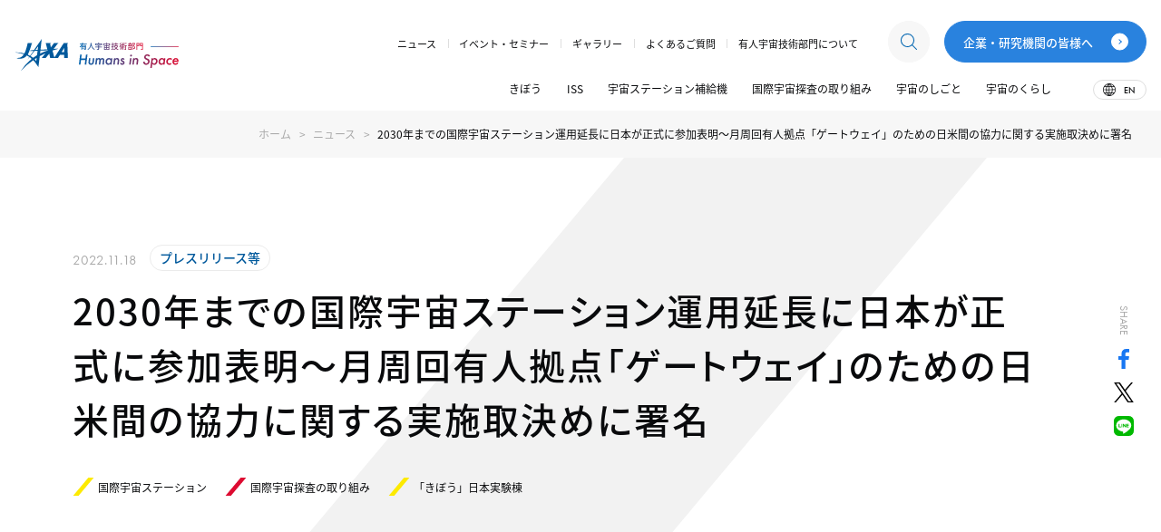

--- FILE ---
content_type: text/html
request_url: https://humans-in-space.jaxa.jp/news/detail/002647.html
body_size: 9456
content:
<!DOCTYPE html>
<html lang="ja">
<head prefix="og: https://ogp.me/ns# fb: https://ogp.me/ns/fb# article: https://ogp.me/ns/article#">
<!-- Google Tag Manager -->
<script>(function(w,d,s,l,i){w[l]=w[l]||[];w[l].push({'gtm.start':
new Date().getTime(),event:'gtm.js'});var f=d.getElementsByTagName(s)[0],
j=d.createElement(s),dl=l!='dataLayer'?'&l='+l:'';j.async=true;j.src=
'https://www.googletagmanager.com/gtm.js?id='+i+dl;f.parentNode.insertBefore(j,f);
})(window,document,'script','dataLayer','GTM-WXRW3FP');</script>
<!-- End Google Tag Manager -->
<meta charset="UTF-8">
<meta http-equiv="X-UA-Compatible" content="IE=edge">
<meta name="viewport" content="width=device-width, initial-scale=1.0">
<meta name="format-detection" content="telephone=no">
<title>2030年までの国際宇宙ステーション運用延長に日本が正式に参加表明～月周回有人拠点「ゲートウェイ」のための日米間の協力に関する実施取決めに署名 | JAXA 有人宇宙技術部門</title>
<meta name="description" content="JAXA有人宇宙技術部門のニュースページです。国際宇宙ステーション（ISS）や「きぼう」日本実験棟、宇宙ステーション補給機、宇宙飛行士の活動など有人宇宙開発の最新情報をお届けします。">
<meta property="og:title" content="2030年までの国際宇宙ステーション運用延長に日本が正式に参加表明～月周回有人拠点「ゲートウェイ」のための日米間の協力に関する実施取決めに署名 | JAXA 有人宇宙技術部門">
<meta property="og:description" content="JAXA有人宇宙技術部門のニュースページです。国際宇宙ステーション（ISS）や「きぼう」日本実験棟、宇宙ステーション補給機、宇宙飛行士の活動など有人宇宙開発の最新情報をお届けします。">
<meta property="og:type" content="article">
<meta property="og:url" content="https://humans-in-space.jaxa.jp/news/detail/002647.html">
<meta property="og:image" content="https://humans-in-space.jaxa.jp/news/item/002647/img_photo.jpg">
<meta property="og:site_name" content="JAXA 有人宇宙技術部門">
<meta property="og:locale" content="ja_JP">
<meta name="twitter:card" content="summary_large_image">
<meta name="twitter:title" content="2030年までの国際宇宙ステーション運用延長に日本が正式に参加表明～月周回有人拠点「ゲートウェイ」のための日米間の協力に関する実施取決めに署名 | JAXA 有人宇宙技術部門">
<meta name="twitter:description" content="JAXA有人宇宙技術部門のニュースページです。国際宇宙ステーション（ISS）や「きぼう」日本実験棟、宇宙ステーション補給機、宇宙飛行士の活動など有人宇宙開発の最新情報をお届けします。">
<meta name="twitter:url" content="https://humans-in-space.jaxa.jp/news/detail/002647.html">
<meta name="twitter:image" content="https://humans-in-space.jaxa.jp/news/item/002647/img_photo.jpg">
<meta name="apple-mobile-web-app-capable" content="yes">
<meta name="theme-color" content="#00599c">
<link rel="manifest" crossorigin="use-credentials" href="/manifest.json">
<link rel="shortcut icon" href="/assets/images/common/favicon.ico" sizes="32x32">
<link rel="apple-touch-icon" href="/assets/images/common/homeicon_180x180.png" size="180x180">
<link rel="icon" type="image/png" href="/assets/images/common/homeicon_192x192.png" sizes="192x192">
<link rel="canonical" href="https://humans-in-space.jaxa.jp/news/detail/002647.html">
<link rel="index" href="/" />
<link rel="stylesheet" href="/assets/css/style.css?240327">
<meta content="2030年までの国際宇宙ステーション運用延長に日本が正式に参加表明～月周回有人拠点「ゲートウェイ」のための日米間の協力に関する実施取決めに署名" property="ranklet:title">
<meta content="2022.11.18" property="ranklet:date">
<meta content="https://humans-in-space.jaxa.jp/assets_c/2022/11/img_photo-thumb-292xauto-14197.jpg" property="ranklet:img">
<meta content="<li>プレスリリース等</li>" property="ranklet:cat1">
<meta content="<li class='-theme-yellow'>国際宇宙ステーション</li><li class='-theme-red'>国際宇宙探査の取り組み</li><li class='-theme-yellow'>「きぼう」日本実験棟</li>" property="ranklet:cat2">
<script src="/assets/js/font.js"></script>
</head>
<body class="is-page-undefined">
<!-- Google Tag Manager (noscript) -->
<noscript><iframe src="https://www.googletagmanager.com/ns.html?id=GTM-WXRW3FP"
height="0" width="0" style="display:none;visibility:hidden"></iframe></noscript>
<!-- End Google Tag Manager (noscript) -->
<header class="l-header -c">
<div class="l-header-logo">
<div class="l-header-logo__container -jaxa">
<a href="https://www.jaxa.jp/" target="_blank" class="l-header-logo__link">
<div class="l-header-logo__base">
<picture>
<source media="(min-width: 1366px)" srcset="/assets/images/common/logo_header_jaxa_lg.svg">
<source media="(min-width: 1100px)" srcset="/assets/images/common/logo_header_jaxa_md.svg">
<img src="/assets/images/common/logo_header_jaxa.svg" alt="JAXA">
</picture>
</div>
<div class="l-header-logo__top"><img src="/assets/images/common/logo_header_jaxa_top.svg" alt="JAXA"></div>
</a>
</div>
<div class="l-header-logo__container -humans">
<a href="/" class="l-header-logo__link">
<div class="l-header-logo__base">
<picture>
<source media="(min-width: 1366px)" srcset="/assets/images/common/logo_header_humans_lg.svg">
<source media="(min-width: 1100px)" srcset="/assets/images/common/logo_header_humans_md.svg">
<img src="/assets/images/common/logo_header_humans.svg" alt="有人宇宙技術部門 Humans in Space">
</picture>
</div>
<div class="l-header-logo__top"><img src="/assets/images/common/logo_header_humans_top.svg" alt="有人宇宙技術部門 Humans in Space"></div>
</a>
</div>
</div>
<a href="/" class="l-header-sm__btn -search">検索</a>
<div class="l-header-sm__search">
<form action="/search/">
<input type="hidden" name="cx" value="93d9ec63b84eac3e9">
<input type="hidden" name="ie" value="UTF-8">
<input type="text" placeholder="フリーワード検索" name="q">
<button type="submit" sname="sa" value="a"></button>
</form>
</div>
<a href="/" class="l-header-sm__btn -menu">メニュー</a>
<nav class="l-header-sm__nav">
<a href="/kibo/" class="l-header-sm__link -parent">「きぼう」日本実験棟</a>
<div class="l-header-sm__child">
<a href="/kibo/" class="l-header-sm__link -child">「きぼう」日本実験棟 トップ</a>
<a href="/kibo/structure/" class="l-header-sm__link -child">「きぼう」のつくり</a>
<a href="/kibo/result/" class="l-header-sm__link -child">「きぼう」でできること</a>
<a href="/kibo/operation/" class="l-header-sm__link -child">「きぼう」の運用</a>
<a href="/kibo/tour/" class="l-header-sm__link -child">「きぼう」ツアー</a>
<a href="/kibo/view/" class="l-header-sm__link -child">「きぼう」の窓から</a>
<a href="/kibouser/" class="l-header-sm__link -child">「きぼう」利用のご案内</a>
<a href="/biz-lab/kuoa/" class="l-header-sm__link -child">きぼうアジア利用推進室（KUOA）</a>
</div>
<a href="/iss/" class="l-header-sm__link -parent">国際宇宙ステーション（ISS）</a>
<div class="l-header-sm__child">
<a href="/iss/" class="l-header-sm__link -child">国際宇宙ステーション（ISS） トップ</a>
<a href="/iss/about/" class="l-header-sm__link -child">国際宇宙ステーション（ISS）とは</a>
<a href="/iss/crew/" class="l-header-sm__link -child">ISS滞在クルー</a>
<a href="/iss/flight/" class="l-header-sm__link -child">ISSへのフライト情報</a>
<a href="/iss/launch/" class="l-header-sm__link -child">ISSへの打上げ機</a>
<a href="/iss/eva/" class="l-header-sm__link -child">ISS関連の船外活動</a>
</div>
<a href="/htv/" class="l-header-sm__link -parent">宇宙ステーション補給機</a>
<div class="l-header-sm__child">
<a href="/htv/" class="l-header-sm__link -child">宇宙ステーション補給機 トップ</a>
<a href="/htv/mission/" class="l-header-sm__link -child">HTV-X ミッション</a>
<a href="/htv/mission/htv-x1/" class="l-header-sm__link -child">HTV-X1号機 ミッション</a>
</div>
<a href="/future/" class="l-header-sm__link -child">国際宇宙探査の取り組み</a>
<!-- <div class="l-header-sm__child">
<a href="/future/" class="l-header-sm__link -child">国際宇宙探査の取り組み トップ</a>
<a href="/future/artemis/" class="l-header-sm__link -child">アルテミス計画</a>
<a href="/future/rover/" class="l-header-sm__link -child">有人与圧ローバ</a>
<a href="/future/robotics/" class="l-header-sm__link -child">ロボティクス</a>
<a href="/future/eclss/" class="l-header-sm__link -child">ECLSS</a>
</div> -->
<a href="/space-job/" class="l-header-sm__link -parent">宇宙のしごと</a>
<div class="l-header-sm__child">
<a href="/space-job/" class="l-header-sm__link -child">宇宙のしごと トップ</a>
<a href="/space-job/astronaut/" class="l-header-sm__link -child">JAXA宇宙飛行士</a>
<a href="/space-job/specialist/" class="l-header-sm__link -child">地上で支える人びと</a>
<a href="https://astro-mission.jaxa.jp/" class="l-header-sm__link -child">JAXA 宇宙飛行士特設サイト</a>
</div>
<a href="/life/" class="l-header-sm__link -parent">宇宙のくらし</a>
<div class="l-header-sm__child">
<a href="/life/" class="l-header-sm__link -child">宇宙のくらし トップ</a>
<a href="/life/wear-in-space/" class="l-header-sm__link -child">宇宙で着る</a>
<a href="/life/food-in-space/" class="l-header-sm__link -child">宇宙で食べる</a>
<a href="/life/health-in-space/" class="l-header-sm__link -child">宇宙とからだ</a>
<a href="/biz-lab/med-in-space/healthcare/cpi/" class="l-header-sm__link -child">宇宙で使う</a>    
</div>
<a href="/event/" class="l-header-sm__link -child">イベント・セミナー</a>
<a href="/enjoy/" class="l-header-sm__link -child">Enjoy Space Experience</a>
<a href="/supporter/" class="l-header-sm__link -child">つながる・ひろがる</a>
<a href="/mailmagazine/" class="l-header-sm__link -child">メールマガジンのご案内</a>
<a href="/about/" class="l-header-sm__link -child"><span>有人宇宙技術部門について</span></a>
<div class="l-header-sm__inner">
<div class="l-header-sm__inner-col2">
<a href="/news/" class="l-header-sm__link -icon -news">ニュース</a>
<a href="/gallery/" class="l-header-sm__link -icon -gallery"><span>ギャラリー</span></a>
</div>
<div class="l-header-sm__inner-col2">
<a href="/faq/" class="l-header-sm__link -icon -faq"><span>よくあるご質問</span></a>
<a href="/glossary/" class="l-header-sm__link -icon -glossary"><span>用語集</span></a>
</div>
</div>
<div class="l-header-sm__bottom">
<div>
<a href="/story/" class="l-header-sm__bn"><img src="/assets/images/common/header_bn_story.png" alt="さあ、次の冒険へ。Our Story ストーリーを読んでクイズに答えよう！"></a>
<a href="/biz-lab/" class="l-header-sm__bn"><img src="/assets/images/common/header_bn_bizlab.png" alt="企業・研究機関の皆様へ 宇宙環境利用をお考えの方へ"></a>
<a href="/kibouser/" class="l-header-sm__bn"><img src="/assets/images/common/header_bn_kibouser.png" alt="ビジネスや研究・開発に 「きぼう」利用のご案内"></a>
</div>
<a href="/for-media/" class="l-header-sm__link -min"><span>報道関係者の皆さまへ</span></a>
<a href="/sns-policy/" class="l-header-sm__link -min">SNS運用方針</a>
<a href="https://www.jaxa.jp/policy_j.html" target="_blank" rel="noopener" class="l-header-sm__link -min c-icon -blank">サイトポリシー・利用規約</a>
<a href="/en/" class="l-header-sm__link -min"><span>English</span></a>
</div>
</nav>
<div class="l-header-lg">
<nav class="l-header-lg__nav">
<div class="l-header-lg__inner -top">
<a href="/news/" class="l-header-lg__link -sm"><span>ニュース</span></a>
<a href="/event/" class="l-header-lg__link -sm"><span>イベント・セミナー</span></a>
<a href="/gallery/" class="l-header-lg__link -sm"><span>ギャラリー</span></a>
<a href="/faq/" class="l-header-lg__link -sm"><span>よくあるご質問</span></a>
<a href="/about/" class="l-header-lg__link -sm"><span>有人宇宙技術部門について</span></a>
<div class="l-header-lg-search">
<a href="/" class="l-header-lg__btn -search">検索</a>
<form action="/search/">
<input type="hidden" name="cx" value="93d9ec63b84eac3e9">
<input type="hidden" name="ie" value="UTF-8">
<input type="text" placeholder="フリーワード検索" name="q" class="l-header-lg-search__input">
<button type="submit" sname="sa" value="a"></button>
</form>
<a class="l-header-lg-search__btn-close"></a>
</div>
<div class="l-header__btn -guide -c"><a href="/biz-lab/"><span>企業・研究機関の皆様へ</span></a></div>
</div>
<div class="l-header-lg__inner -bottom">
<div class="l-header-lg__dropdown">
<a href="/kibo/" class="l-header-lg__link -lg"><span>きぼう</span></a>
<div class="l-header-lg-menu">
<div class="l-header-lg-menu__container">
<div class="l-header-lg-menu__container-left">
<p class="l-header-lg-menu__ttl -theme-yellow">「きぼう」日本実験棟</p>
<div class="l-header-lg-menu__textarea">
<div class="l-header-lg-menu__img"><img src="/assets/images/common/header_menu_kibo.jpg" alt="「きぼう」日本実験棟"></div>
<p class="l-header-lg-menu__copy">日本ではじめての有人宇宙施設。宇宙環境を利用したさまざまな実験や観測が、ここで行われています。</p>
</div>
<div class="c-linkA"><a href="/kibo/">詳しく見る</a></div>
</div>
<div class="l-header-lg-menu__container-right">
<ul class="c-linkList -sm">
<li><a href="/kibo/structure/">「きぼう」のつくり</a></li>
<li><a href="/kibo/result/">「きぼう」でできること</a></li>
<li><a href="/kibo/operation/">「きぼう」の運用</a></li>
<li><a href="/kibo/tour/">「きぼう」ツアー</a></li>
<li><a href="/kibo/view/">「きぼう」の窓から</a></li>
<li><a href="/kibouser/">「きぼう」利用のご案内</a></li>
<li><a href="/biz-lab/kuoa/">きぼうアジア利用推進室（KUOA）</a></li>
</ul>
<a href="/biz-lab/" class="l-header-lg-menu__bn"><img src="/assets/images/common/header_menu_bn_kibo.jpg" alt=""></a>
</div>
</div>
</div>
</div>
<div class="l-header-lg__dropdown">
<a href="/iss/" class="l-header-lg__link -lg"><span>ISS</span></a>
<div class="l-header-lg-menu">
<div class="l-header-lg-menu__container">
<div class="l-header-lg-menu__container-left">
<p class="l-header-lg-menu__ttl -theme-yellow">国際宇宙ステーション（ISS）</p>
<div class="l-header-lg-menu__textarea">
<div class="l-header-lg-menu__img"><img src="/assets/images/common/header_menu_iss.jpg" alt=""></div>
<p class="l-header-lg-menu__copy">地上から約400km上空に建設された巨大な有人実験施設。アメリカやロシア、日本など計15カ国が協力して計画を進め、運用しています。</p>
</div>
<div class="c-linkA"><a href="/iss/">詳しく見る</a></div>
</div>
<div class="l-header-lg-menu__container-right">
<ul class="c-linkList -sm">
<li><a href="/iss/about/">国際宇宙ステーション（ISS）とは</a></li>
<li><a href="/iss/crew/">ISS滞在クルー</a></li>
<li><a href="/iss/flight/">ISSへのフライト情報</a></li>
<li><a href="/iss/launch/">ISSへの打上げ機</a></li>
<li><a href="/iss/eva/">ISS関連の船外活動</a></li>
</ul>
</div>
</div>
</div>
</div>
<div class="l-header-lg__dropdown">
<a href="/htv/" class="l-header-lg__link -lg"><span>宇宙ステーション補給機</span></a>
<div class="l-header-lg-menu">
<div class="l-header-lg-menu__container">
<div class="l-header-lg-menu__container-left">
<p class="l-header-lg-menu__ttl -theme-yellow">宇宙ステーション補給機</p>
<div class="l-header-lg-menu__textarea">
<div class="l-header-lg-menu__img"><img src="/assets/images/common/header_menu_htv.jpg" alt=""></div>
<p class="l-header-lg-menu__copy">新型宇宙ステーション補給機（HTV-X）は、ISSへ物資を運ぶだけでなく、将来の宇宙技術を拓く舞台としても期待されています。</p>
</div>
<div class="c-linkA"><a href="/htv/">詳しく見る</a></div>
</div>
<div class="l-header-lg-menu__container-right">
<ul class="c-linkList -sm">
<!-- <li><a href="/htv/htv-x/">HTV-Xのミッション</a></li> -->
<li><a href="/htv/mission/">HTV-X ミッション</a></li>
</ul>
<a href="/htv/mission/htv-x1/" class="l-header-lg-menu__bn"><img src="/assets/images/common/header_menu_bn_htv-x1.png" alt="HTV-X1 ミッションサイト"></a>
</div>
</div>
</div>
</div>
<a href="/future/" class="l-header-lg__link -lg"><span>国際宇宙探査の取り組み</span></a>
<!-- <div class="l-header-lg__dropdown">
<a href="/future/" class="l-header-lg__link -lg"><span>国際宇宙探査の取り組み</span></a>
<div class="l-header-lg-menu">
<div class="l-header-lg-menu__container">
<div class="l-header-lg-menu__container-left">
<p class="l-header-lg-menu__ttl -theme-red">国際宇宙探査の取り組み</p>
<div class="l-header-lg-menu__textarea">
<div class="l-header-lg-menu__img"><img src="/assets/images/common/header_menu_future.jpg" alt=""></div>
<p class="l-header-lg-menu__copy">簡単な説明コピーが入る。ダミー。簡単な説明コピーが入る。ダミー。簡単な説明コピーが入る。</p>
</div>
<div class="c-linkA"><a href="/future/">詳しく見る</a></div>
</div>
<div class="l-header-lg-menu__container-right">
<ul class="c-linkList -sm">
<li><a href="/future/artemis/">アルテミス計画</a></li>
<li><a href="/future/rover/">有人与圧ローバ</a></li>
<li><a href="/future/robotics/">ロボティクス</a></li>
<li><a href="/future/eclss/">ECLSS</a></li>
</ul>
</div>
</div>
</div>
</div> -->
<div class="l-header-lg__dropdown">
<a href="/space-job/" class="l-header-lg__link -lg"><span>宇宙のしごと</span></a>
<div class="l-header-lg-menu">
<div class="l-header-lg-menu__container">
<div class="l-header-lg-menu__container-left">
<p class="l-header-lg-menu__ttl -theme-lightBlue">宇宙のしごと</p>
<div class="l-header-lg-menu__textarea">
<div class="l-header-lg-menu__img"><img src="/assets/images/common/header_menu_space_job.jpg" alt=""></div>
<p class="l-header-lg-menu__copy">JAXA宇宙飛行士の活動や実績、宇宙活動を地上から支えるスペシャリストたちのしごとを紹介します。</p>
</div>
<div class="c-linkA"><a href="/space-job/">詳しく見る</a></div>
</div>
<div class="l-header-lg-menu__container-right">
<ul class="c-linkList -sm">
<li><a href="/space-job/astronaut/">JAXA宇宙飛行士</a></li>
<li><a href="/space-job/specialist/">地上で支える人びと</a></li>
<li><a href="https://astro-mission.jaxa.jp/">JAXA 宇宙飛行士特設サイト</a></li>
</ul>
<a href="https://astro-mission.jaxa.jp/onishi/" class="l-header-lg-menu__bn"><img src="/assets/images/common/header_menu_bn_space_job_onishi_520x180.jpg?241127" alt="大西宇宙飛行士 ISS長期滞在ミッション特設サイト"></a>
<a href="https://astro-mission.jaxa.jp/yui/" class="l-header-lg-menu__bn u-mt24"><img src="/assets/images/common/header_menu_bn_space_job_yui_520x180.jpg?250501" alt="油井宇宙飛行士 ISS長期滞在ミッション特設サイト"/></a>
<!-- <a href="https://astro-mission.jaxa.jp/" class="l-header-lg-menu__bn u-mt24"><img src="/assets/images/common/header_menu_bn_space_job_astronauts.jpg" alt="宇宙飛行士特設サイト"/></a> -->
</div>
</div>
</div>
</div>
<div class="l-header-lg__dropdown">
<a href="/life/" class="l-header-lg__link -lg"><span>宇宙のくらし</span></a>
<div class="l-header-lg-menu">
<div class="l-header-lg-menu__container">
<div class="l-header-lg-menu__container-left">
<p class="l-header-lg-menu__ttl -theme-green">宇宙のくらし</p>
<div class="l-header-lg-menu__textarea">
<div class="l-header-lg-menu__img"><img src="/assets/images/common/header_menu_life.jpg" alt=""></div>
<p class="l-header-lg-menu__copy">厳しい環境の宇宙空間。宇宙服や宇宙日本食、宇宙飛行士の健康管理などを通して宇宙での生活を紹介します。</p>
</div>
<div class="c-linkA"><a href="/life/">詳しく見る</a></div>
</div>
<div class="l-header-lg-menu__container-right">
<ul class="c-linkList -sm">
<li><a href="/life/wear-in-space/">宇宙で着る</a></li>
<li><a href="/life/food-in-space/">宇宙で食べる</a></li>
<li><a href="/life/health-in-space/">宇宙とからだ</a></li>
<li><a href="/biz-lab/med-in-space/healthcare/cpi/">宇宙で使う</a></li>
</ul>
</div>
</div>
</div>
</div>
<a href="/en/" class="l-header-lg__btn -lang">EN</a>
</div>
</nav>
<div class="l-header-lg-menu-bg"></div>
</div>
</header>

<main class="l-main">
<ol class="p-breadcrumb">
<li><a href="/">ホーム</a></li>
<li><a href="/news/">ニュース</a></li>
<li>2030年までの国際宇宙ステーション運用延長に日本が正式に参加表明～月周回有人拠点「ゲートウェイ」のための日米間の協力に関する実施取決めに署名</li>
</ol>
<div class="c-bgSkew"></div>
<div class="l-main__top p-mainHeading -typeD">
<div class="p-mainHeading__inner">
<div class="p-mainHeading__date c-date -lg">2022.11.18</div>
<ul class="p-mainHeading__catLabel01 c-catLabel1 -lg"><li>プレスリリース等</li></ul>
<h1 class="p-mainHeading__ttl c-heading1 -article">2030年までの国際宇宙ステーション運用延長に日本が正式に参加表明～月周回有人拠点「ゲートウェイ」のための日米間の協力に関する実施取決めに署名</h1>
<ul class="p-mainHeading__catLabel02 c-catLabel2 -lg"><li class="-theme-yellow">国際宇宙ステーション</li><li class="-theme-red">国際宇宙探査の取り組み</li><li class="-theme-yellow">「きぼう」日本実験棟</li></ul>
</div>
<div class="p-mainHeading__sns c-snsShere">
<div class="c-snsShere__label">Share</div>
<ul class="c-snsShere__btn">
<li><a href="javascript:window.open('https://www.facebook.com/sharer.php?u='+encodeURIComponent(location.href),'sharewindow','width=550, height=450, personalbar=0, toolbar=0, scrollbars=1, resizable=!');" title="Facebook"><i class="c-icon -facebook"></i></a></li>
<li><a href="javascript:window.open('https://twitter.com/share?text='+encodeURIComponent(document.title)+'&amp;url='+encodeURIComponent(location.href),'sharewindow','width=550, height=450, personalbar=0, toolbar=0, scrollbars=1, resizable=!');" title="X (Twitter)"><i class="c-icon -x"></i></a></li>
<li><a href="javascript:window.open('https://line.me/R/msg/text/?'+encodeURIComponent(document.title)+'%20'+encodeURIComponent(location.href),'sharewindow','width=550, height=450, personalbar=0, toolbar=0, scrollbars=1, resizable=!');" title="Line"><i class="c-icon -line"></i></a></li>
</ul>
</div>
</div>
<div class="l-main__middle -col-2">
<div class="l-main__content">
<div class="p-editorStyles">
<div class="l-col1">
<figure class="c-imgCard">
<img src="/news/item/002647/img_photo.jpg" alt="">
<figcaption>©文部科学省</figcaption>
</figure>
</div>
<div class="c-txt">永岡桂子文部科学大臣は、11月18日、ビル・ネルソンNASA長官と、月周回有人拠点「ゲートウェイ」のための日米間の協力に関する実施取決めに署名、合わせて、2030年までの国際宇宙ステーション（ISS）運用延長への日本政府としての参加を表明しました。</div>
<div class="c-linkB"><a href="https://www.mext.go.jp/a_menu/kaihatu/space/jigyou/detail/1347482_00011.htm" target="_blank" class="c-icon -blank">国際宇宙探査（月周回有人拠点「ゲートウェイ」実施取決めの署名について）（文部科学省サイト）</a></div>
<div class="c-txt">この実施取決めは、2020年12月に日本国政府とNASAとの間で締結したゲートウェイ了解覚書における協力内容を具体化するもので、日本がゲートウェイ居住棟への機器提供や物資補給を行い、NASAが日本人宇宙飛行士のゲートウェイへの搭乗機会を提供することが決まりました。また、これに伴い、ゲートウェイを含むアルテミス計画で必要となる技術の獲得・実証の場としても不可欠な国際宇宙ステーション（ISS）の2030年までの運用延長に日本が参加することも、正式に表明されました。こうした国際協力は、2020年代後半の日本人宇宙飛行士のGatewayへの滞在、さらには月面での活動の実現に向けた、大きな一歩となります。</div>
<div class="l-col2">
<div class="l-col__item">
<figure class="c-imgCard">
<img src="/news/item/002647/img_iss.jpg" alt="">
<figcaption>国際宇宙ステーション ©JAXA/NASA</figcaption>
</figure>
</div>
<div class="l-col__item">
<figure class="c-imgCard">
<img src="/news/item/002647/img_kibou.jpg" alt="">
<figcaption>「きぼう」日本実験棟　©JAXA/NASA</figcaption>
</figure>
</div>
</div>
<div class="p-editorStyles__richTxt"><p>ISSの2030年までの運用延長に伴い、これまで多くの実績を重ねてきた「きぼう」日本実験棟での宇宙環境利用を、今後も長期にわたり安定して提供できることになります。これにより、引き続き地球低軌道での民間宇宙利用や、国の課題解決の取り組み（研究や公的利用）、国際宇宙探査に向けた技術実証が進み、有人宇宙活動の更なる発展が期待できます。<br />なお、文部科学省の科学技術・学術審議会研究計画・評価分科会・宇宙開発利用部会において、ISSを含む地球低軌道活動の在り方に関する方針について、提言としてまとめられました。本日付で公開されていますので、こちらも是非ご覧ください。</p></div>
<div class="c-linkB"><a href="https://www.mext.go.jp/b_menu/shingi/gijyutu/gijyutu2/059/houkoku/1420708_00008.htm" target="_blank" class="c-icon -blank">「ISSを含む地球低軌道活動の在り方について」（提言）（文部科学省サイト）</a></div>
<div class="c-txt">なお、本日の署名式においては、ISSに滞在中の若田宇宙飛行士から以下の内容のビデオメッセージが公開され、また参列した大西宇宙飛行士は、以下のようにコメントしています。</div>
<h3>第68次ISS長期滞在中の若田光一宇宙飛行士のコメント</h3>
<div class="c-contentCardA">
<div class="c-contentCardA__txt p-editorStyles__richTxt">
<p>月周回有人拠点「ゲートウェイ」のための実施取決めへの署名式、そして日本の<span>2030</span>年までの<span>ISS</span>運用延長の発表の場に参加できることを光栄に思います。</p>
<p>日本とアメリカは、宇宙そして有人宇宙飛行において、長い協力の歴史があります。この重要な節目は、将来に渡る日米のパートナーシップをより強固なものにしました。日米協力は、私の現在の“家”である、<span>ISS</span>での研究や利用の可能性、そして世界中から注目されている「ゲートウェイ」への可能性をさらに広げるでしょう。</p>
<p>ネルソン長官、エマニュエル大使、永岡大臣、日米のパートナーシップ、そして有人宇宙活動の共通の未来へのご尽力に感謝いたします<strong>。</strong></p>
</div>
<div class="c-contentCardA__img">
<figure class="c-imgCard"><img src="/news/item/002267/img_wakata.jpg" alt="">
<figcaption>©JAXA/NASA/Bill Stafford</figcaption></figure>
</div>
</div>
<h3>署名式に参列した大西卓哉宇宙飛行士のコメント</h3>
<div class="c-contentCardA">
<div class="c-contentCardA__txt p-editorStyles__richTxt">
<div class="comment-item__container js_comment-container">
<div class="loom comment-content">
<div class="markdown-body">
<p>本日の署名との運用延長への表明が、我々にとっても、新たな時代の幕開けとなり、この場に参加できて光栄に思います。<br /><br />来年には新たな宇宙飛行士候補者もJAXAに加わる予定であり、宇宙飛行士としては、どんなミッションにも対応できるよう彼らと切磋琢磨していきたいと思います。<br /><br />JAXAの一員としても、地球低軌道の発展と今後の宇宙探査活動に向けて、しっかりと研究開発に取り組み、日米パートナーシップに貢献し、また、日本の国民の皆さんの期待にもこたえられるよう、しっかりと邁進してまいります。</p>
</div>
</div>
</div>
<div class="comment-notified-users" data-bind="visible: !$parent.isEdit(id)"></div>
</div>
<div class="c-contentCardA__img">
<figure class="c-imgCard"><img src="/news/item/002267/img_onishi.jpg" alt="">
<figcaption>©JAXA</figcaption></figure>
</div>
</div>
<h3>関連リンク</h3>
<div class="c-linkB"><a href="https://www.jaxa.jp/topics/2022/index_j.html#news20750" target="_blank" class="c-icon -blank">宇宙航空研究開発機構</a></div>
<div class="c-linkB"><a href="https://www.exploration.jaxa.jp/news/20221118.html" target="_blank" class="c-icon -blank">国際宇宙探査センター</a></div>
<div class="c-linkB"><a href="/news/detail/002654.html">月周回有人拠点「ゲートウェイ」実施取決めへの署名、並びに、日本国政府の国際宇宙ステーション（ＩＳＳ）運用延長への参加表明に寄せて</a></div>
</div><!-- //.p-editorStyles -->
<div class="l-section -mb-md">
<div class="p-bnrB"><a href="/kibo/">
<div class="p-bnrB__imgWrap">
<picture class="p-bnrB__img">
<source media="(min-width: 758px)" srcset="/assets/images/bnr/bg-bnr_kibo_lg.jpg"><img src="/assets/images/bnr/bg-bnr_kibo_sm.jpg" alt="">
</picture><span class="p-bnrB__char">Kibo</span>
</div>
<div class="p-bnrB__label">
<div class="c-heading1 -sm -theme-yellow"><span class="c-heading1__inner">「きぼう」日本実験棟 TOP</span></div>
</div></a></div>
<div class="p-bnrB"><a href="/iss/">
<div class="p-bnrB__imgWrap">
<picture class="p-bnrB__img">
<source media="(min-width: 758px)" srcset="/assets/images/bnr/bg-bnr_iss_lg.jpg"><img src="/assets/images/bnr/bg-bnr_iss_sm.jpg" alt="">
</picture><span class="p-bnrB__char">ISS</span>
</div>
<div class="p-bnrB__label">
<div class="c-heading1 -sm -theme-yellow"><span class="c-heading1__inner">国際宇宙ステーション TOP</span></div>
</div></a></div>
<div class="p-bnrB"><a href="/future/">
<div class="p-bnrB__imgWrap">
<picture class="p-bnrB__img">
<source media="(min-width: 758px)" srcset="/assets/images/bnr/bg-bnr_future_lg.jpg"><img src="/assets/images/bnr/bg-bnr_future_sm.jpg" alt="">
</picture><span class="p-bnrB__char">Future</span>
</div>
<div class="p-bnrB__label">
<div class="c-heading1 -sm -theme-red"><span class="c-heading1__inner">国際宇宙探査の取り組 TOP</span></div>
</div></a></div>
</div>
</div><!-- /.l-main__content -->
<div class="l-main__sidebar">
<div class="p-lNav">
<div class="p-lNav__item">
<div class="p-lNav__topLink c-linkA -lg"><a href="/news/">ニュース</a></div>
<div class="p-lNav__heading">関連ニュース</div>
<ul class="p-newsList -type-sidebar">
<li class="p-newsList__item"><a href="https://www.youtube.com/watch?v=3F94mUgDbX4" target="_blank" class="p-newsList__link">
<div class="p-newsList__img"><img src="/assets_c/2026/01/img_news_htvx1_kaifu-thumb-292xauto-19435.jpg" alt=""></div>
<div class="p-newsList__txt">
<div class="p-newsList__date c-date">2026.01.16</div>
<ul class="p-newsList__cat1 c-catLabel1 -sm"><li>お知らせ</li></ul>
</div>
<div class="p-newsList__ttl"><span>油井宇宙飛行士のHTV-X開封の儀<i class="c-icon -blank"></i></span></div>
<ul class="p-newsList__cat2 c-catLabel2"><li class="-theme-lightBlue">宇宙飛行士</li><li class="-theme-lightBlue">宇宙のしごと</li><li class="-theme-yellow">国際宇宙ステーション</li></ul>
</a></li>
<li class="p-newsList__item"><a href="https://astro-mission.jaxa.jp/yui/report-news/260115-005271.html" target="_blank" class="p-newsList__link">
<div class="p-newsList__img"><img src="/assets_c/2026/01/img_report_yui_withdrawal_thumb-thumb-292xauto-19432.jpg" alt=""></div>
<div class="p-newsList__txt">
<div class="p-newsList__date c-date">2026.01.15</div>
<ul class="p-newsList__cat1 c-catLabel1 -sm"><li>お知らせ</li></ul>
</div>
<div class="p-newsList__ttl"><span>油井宇宙飛行士らクルー全員がクルードラゴン宇宙船運用11号機（Crew-11）から退出しました<i class="c-icon -blank"></i></span></div>
<ul class="p-newsList__cat2 c-catLabel2"><li class="-theme-lightBlue">宇宙飛行士</li><li class="-theme-lightBlue">宇宙のしごと</li><li class="-theme-yellow">「きぼう」日本実験棟</li><li class="-theme-yellow">国際宇宙ステーション</li></ul>
</a></li>
<li class="p-newsList__item"><a href="https://www.jaxa.jp/press/2026/01/20260115-1_j.html" target="_blank" class="p-newsList__link">
<div class="p-newsList__img"><img src="/assets_c/2021/03/news_thum_common-thumb-292xauto-11423.png" alt=""></div>
<div class="p-newsList__txt">
<div class="p-newsList__date c-date">2026.01.15</div>
<ul class="p-newsList__cat1 c-catLabel1 -sm"><li>プレスリリース等</li></ul>
</div>
<div class="p-newsList__ttl"><span>国際宇宙ステーション長期滞在クルー油井亀美也宇宙飛行士搭乗のクルードラゴン宇宙船（Crew-11）帰還<i class="c-icon -blank"></i></span></div>
<ul class="p-newsList__cat2 c-catLabel2"><li class="-theme-lightBlue">宇宙飛行士</li><li class="-theme-yellow">国際宇宙ステーション</li><li class="-theme-yellow">「きぼう」日本実験棟</li><li class="-theme-lightBlue">宇宙のしごと</li></ul>
</a></li>
<li class="p-newsList__item"><a href="https://astro-mission.jaxa.jp/yui/report-news/260115-005270.html" target="_blank" class="p-newsList__link">
<div class="p-newsList__img"><img src="/assets_c/2026/01/img_yui_splashdown_04-thumb-292xauto-19421.jpg" alt=""></div>
<div class="p-newsList__txt">
<div class="p-newsList__date c-date">2026.01.15</div>
<ul class="p-newsList__cat1 c-catLabel1 -sm"><li>お知らせ</li></ul>
</div>
<div class="p-newsList__ttl"><span>クルードラゴン宇宙船運用11号機（Crew-11）が着水！<i class="c-icon -blank"></i></span></div>
<ul class="p-newsList__cat2 c-catLabel2"><li class="-theme-lightBlue">宇宙飛行士</li><li class="-theme-lightBlue">宇宙のしごと</li><li class="-theme-yellow">「きぼう」日本実験棟</li><li class="-theme-yellow">国際宇宙ステーション</li></ul>
</a></li>
<li class="p-newsList__item"><a href="https://astro-mission.jaxa.jp/yui/report-news/260115-005269.html" target="_blank" class="p-newsList__link">
<div class="p-newsList__img"><img src="/assets_c/2026/01/img_report_yui_undocking-thumb-292xauto-19413.jpg" alt=""></div>
<div class="p-newsList__txt">
<div class="p-newsList__date c-date">2026.01.15</div>
<ul class="p-newsList__cat1 c-catLabel1 -sm"><li>お知らせ</li></ul>
</div>
<div class="p-newsList__ttl"><span>クルードラゴン宇宙船運用11号機（Crew-11）がISSから離脱<i class="c-icon -blank"></i></span></div>
<ul class="p-newsList__cat2 c-catLabel2"><li class="-theme-lightBlue">宇宙飛行士</li><li class="-theme-green">宇宙のくらし</li><li class="-theme-yellow">「きぼう」日本実験棟</li><li class="-theme-yellow">国際宇宙ステーション</li></ul>
</a></li>
</ul>

</div>
</div>
</div><!-- /.l-main__sidebar -->
</div><!-- /.l-main__middle -->
<div class="p-creditTxt">
<p class="c-txt u-fzXs u-alignR">※特に断りのない限り、画像クレジットは&copy;JAXA</p>
</div>

</main>
<nav class="l-footer-nav">
<div class="l-footer-nav__item"><a class="l-footer-nav__link" href="/"><span class="l-footer-nav__img"><img src="/assets/images/top/ico-home.svg" alt=""></span><span class="l-footer-nav__txt">ホーム</span></a></div>
<div class="l-footer-nav__item"><a class="l-footer-nav__link" href="/story/"><span class="l-footer-nav__img"><img src="/assets/images/top/ico-story.svg" alt=""></span><span class="l-footer-nav__txt">ストーリー</span></a></div>
<div class="l-footer-nav__item"><a class="l-footer-nav__link" href="/enjoy/"><span class="l-footer-nav__img"><img src="/assets/images/top/ico-osusume.svg" alt=""></span><span class="l-footer-nav__txt">おすすめ</span></a></div>
<div class="l-footer-nav__item"><a class="l-footer-nav__link" href="/news/"><span class="l-footer-nav__img"><img src="/assets/images/top/ico-news.svg" alt=""></span><span class="l-footer-nav__txt">ニュース</span></a></div>
</nav>
<footer class="l-footer">
<div class="l-footer__inner">
<div class="l-footer__logo"><a href="/"><img src="/assets/images/common/logo_header.svg" alt="JAXA 有人宇宙技術部門 Humans in Space"></a></div>
<div class="l-footer-sns">
<p class="l-footer-sns__heading">Follow Us</p>
<ul class="l-footer-sns__list">
<li class="l-footer-sns__item -x"><a href="/supporter/#twitter" class="l-footer-sns__link"><span>X (Twitter)</span></a></li>
<li class="l-footer-sns__item -instagram"><a href="/supporter/#instagram" class="l-footer-sns__link"><span>Instagram</span></a></li>
</ul>
</div>
</div>
<div class="l-footer-sm">
<nav>
<a href="/kibo/" class="l-footer-sm__link -child">「きぼう」日本実験棟</a>
<a href="/iss/" class="l-footer-sm__link -child">国際宇宙ステーション（ISS）</a>
<a href="/htv/" class="l-footer-sm__link -child">宇宙ステーション補給機</a>
<a href="/future/" class="l-footer-sm__link -child">国際宇宙探査の取り組み</a>
<a href="/space-job/" class="l-footer-sm__link -child">宇宙のしごと</a>
<a href="/life/" class="l-footer-sm__link -child">宇宙のくらし</a>
<div class="l-footer-sm__bottom">
<a href="/biz-lab/" class="l-footer-sm__btn -guide">企業・研究機関の皆様へ</a>
<a href="/for-media/" class="l-footer-sm__link -min">報道関係者の皆さまへ</a>
<a href="/sns-policy/" class="l-footer-sm__link -min">SNS運用方針</a>
<a href="https://www.jaxa.jp/policy_j.html" target="_blank" rel="noopener" class="l-footer-sm__link -min c-icon -blank">サイトポリシー・利用規約</a>
<a href="https://reg18.smp.ne.jp/regist/is?SMPFORM=ois-pipbs-e40112f04237c38219fdd995e5f8cd34" target="_blank" rel="noopener" class="l-footer-sm__link -min c-icon -blank">JAXAに関するお問い合わせ</a>
<a href="/en/" class="l-footer-sm__link -min">English</a>
</div>
</nav>
<p class="l-footer-sm__copyright">&copy; Japan Aerospace Exploration Agency</p>
</div>
<div class="l-footer-lg">
<nav>
<div class="l-footer-lg__inner">
<div>
<a href="/kibo/" class="l-footer-lg__link"><span>「きぼう」日本実験棟</span></a>
<a href="/kibo/structure/" class="l-footer-lg__link -child"><span>「きぼう」のつくり</span></a>
<a href="/kibo/result/" class="l-footer-lg__link -child"><span>「きぼう」でできること</span></a>
<a href="/kibo/operation/" class="l-footer-lg__link -child"><span>「きぼう」の運用</span></a>
<a href="/kibo/tour/" class="l-footer-lg__link -child"><span>「きぼう」ツアー</span></a>
<a href="/kibo/view/" class="l-footer-lg__link -child"><span>「きぼう」の窓から</span></a>
</div>
<div>
<a href="/iss/" class="l-footer-lg__link"><span>国際宇宙ステーション（ISS）</span></a>
<a href="/iss/about/" class="l-footer-lg__link -child"><span>国際宇宙ステーション（ISS）とは</span></a>
<a href="/iss/crew/" class="l-footer-lg__link -child"><span>ISS滞在クルー</span></a>
<a href="/iss/flight/" class="l-footer-lg__link -child"><span>ISSへのフライト情報</span></a>
<a href="/iss/launch/" class="l-footer-lg__link -child"><span>ISSへの打上げ機</span></a>
<a href="/iss/eva/" class="l-footer-lg__link -child"><span>ISS関連の船外活動</span></a>
</div>
<div>
<a href="/htv/" class="l-footer-lg__link"><span>宇宙ステーション補給機</span></a>
<a href="/htv-x/" class="l-footer-lg__link -child"><span>新型宇宙ステーション補給機（HTV-X）</span></a>
<!-- <a href="/htv/htv-x/" class="l-footer-lg__link -child">HTV-Xのミッション</a> -->
<a href="/htv/kounotori/" class="l-footer-lg__link -child"><span>「こうのとり」（HTV）のこれまでの歩み</span></a>
</div>
<div>
<a href="/future/" class="l-footer-lg__link"><span>国際宇宙探査の取り組み</span></a>
<!-- <a href="/future/artemis/" class="l-footer-lg__link -child"><span>アルテミス計画</span></a>
<a href="/future/rover/" class="l-footer-lg__link -child"><span>有人与圧ローバ</span></a>
<a href="/future/robotics/" class="l-footer-lg__link -child"><span>ロボティクス</span></a>
<a href="/future/eclss/" class="l-footer-lg__link -child"><span>ECLSS</span></a> -->
</div>
<div>
<a href="/space-job/" class="l-footer-lg__link"><span>宇宙のしごと</span></a>
<a href="/space-job/astronaut/" class="l-footer-lg__link -child"><span>JAXA宇宙飛行士</span></a>
<a href="/space-job/specialist/" class="l-footer-lg__link -child"><span>地上で支える人びと</span></a>
</div>
<div>
<a href="/life/" class="l-footer-lg__link"><span>宇宙のくらし</span></a>
<a href="/life/wear-in-space/" class="l-footer-lg__link -child"><span>宇宙で着る</span></a>
<a href="/life/food-in-space/" class="l-footer-lg__link -child"><span>宇宙で食べる</span></a>
<a href="/life/health-in-space/" class="l-footer-lg__link -child"><span>宇宙とからだ</span></a>
</div>
<div>
<a href="/news/" class="l-footer-lg__link"><span>ニュース</span></a>
<a href="/event/" class="l-footer-lg__link"><span>イベント・セミナー</span></a>
<a href="/gallery/" class="l-footer-lg__link"><span>ギャラリー</span></a>
<a href="/faq/" class="l-footer-lg__link"><span>よくあるご質問</span></a>
<a href="/glossary/" class="l-footer-lg__link"><span>用語集</span></a>
<a href="/mailmagazine/" class="l-footer-lg__link"><span>メールマガジンのご案内</span></a>
</div>
<div>
<a href="/story/" class="l-footer-lg__link"><span>OUR STORY</span></a>
<a href="/enjoy/" class="l-footer-lg__link"><span>Enjoy Space Experience</span></a>
<a href="/supporter/" class="l-footer-lg__link"><span>つながる・ひろがる</span></a>
<a href="/data/" class="l-footer-lg__link"><span>データで見る有人宇宙活動</span></a>
<a href="/about/" class="l-footer-lg__link"><span>有人宇宙技術部門について</span></a>
</div>
</div>
<div class="l-footer-lg__inner">
<div>
<a href="/biz-lab/" class="l-footer-lg__link"><span>企業・研究機関の皆様へ</span></a>
</div>
<div>
<a href="/kibouser/" class="l-footer-lg__link -child"><span>「きぼう」利用のご案内</span></a>
<a href="/biz-lab/experiment/" class="l-footer-lg__link -child"><span>「きぼう」での実験</span></a>
<a href="/biz-lab/kuoa/" class="l-footer-lg__link -child"><span>きぼうアジア利用推進室（KUOA）</span></a>
</div>
<div>
<a href="/biz-lab/med-in-space/" class="l-footer-lg__link -child"><span>宇宙医学</span></a>
<a href="/biz-lab/med-in-space/med/" class="l-footer-lg__link -child"><span>宇宙医学分野の研究開発</span></a>
<a href="/biz-lab/med-in-space/healthcare/" class="l-footer-lg__link -child"><span>宇宙飛行士の健康管理運用</span></a>
<a href="/biz-lab/tech/" class="l-footer-lg__link -child"><span>将来有人宇宙技術</span></a>
</div>
<div>
<a href="/biz-lab/news/" class="l-footer-lg__link -child"><span>ニュース</span></a>
<a href="/biz-lab/case/" class="l-footer-lg__link -child"><span>インタビュー</span></a>
<a href="/biz-lab/faq/" class="l-footer-lg__link -child"><span>よくあるご質問</span></a>
<a href="/biz-lab/contact/" class="l-footer-lg__link -child"><span>お問い合わせ・相談</span></a>
</div>
</div>
</nav>
<div class="l-footer-lg__bottom">
<p class="l-footer-lg__copyright">&copy; Japan Aerospace Exploration Agency</p>
<div>
<a href="/for-media/" class="l-footer-lg__link -min">報道関係者の皆さまへ</a>
<a href="/sns-policy/" class="l-footer-lg__link -min">SNS運用方針</a>
<a href="https://www.jaxa.jp/policy_j.html" target="_blank" rel="noopener" class="l-footer-lg__link -min c-icon -blank">サイトポリシー・利用規約</a>
<a href="https://reg18.smp.ne.jp/regist/is?SMPFORM=ois-pipbs-e40112f04237c38219fdd995e5f8cd34" target="_blank" rel="noopener" class="l-footer-lg__link -min c-icon -blank">JAXAに関するお問い合わせ</a>
<a href="/en/" class="l-footer-lg__link -min">English</a>
</div>
</div>
</div>
</footer>

<script src="https://code.jquery.com/jquery-3.7.1.min.js"></script>
<script src="https://cdnjs.cloudflare.com/ajax/libs/picturefill/3.0.2/picturefill.js"></script>
<script src="https://cdnjs.cloudflare.com/ajax/libs/Swiper/4.5.1/js/swiper.js"></script>
<script src="https://cdnjs.cloudflare.com/ajax/libs/ScrollMagic/2.0.7/ScrollMagic.min.js"></script>
<script src="https://cdnjs.cloudflare.com/ajax/libs/jquery.perfect-scrollbar/1.5.0/perfect-scrollbar.min.js"></script>
<script src="/assets/js/common.js"></script>
</body>
</html>


--- FILE ---
content_type: image/svg+xml
request_url: https://humans-in-space.jaxa.jp/assets/images/top/ico-news.svg
body_size: 653
content:
<svg xmlns="http://www.w3.org/2000/svg" width="14.626" height="18.875" viewBox="0 0 14.626 18.875"><g fill="#fff"><path data-name="パス 1317" d="M13.319 5.577a.429.429 0 01-.429.429h-2.725a.429.429 0 01-.429-.429V1.893a.429.429 0 01.429-.429h2.725a.429.429 0 01.429.429v3.684zm-4.088 4.542H2.115a.252.252 0 010-.5h7.116a.252.252 0 110 .5zm0 1.716H2.115a.252.252 0 010-.5h7.116a.252.252 0 110 .5zm0 1.716H2.115a.252.252 0 110-.5h7.116a.252.252 0 110 .5zm0 1.716H2.115a.252.252 0 110-.5h7.116a.252.252 0 110 .5zm-3.28 1.716H2.115a.252.252 0 010-.5h3.836a.252.252 0 010 .5zm8.676 1.491V.4a.4.4 0 00-.4-.4H3.768a.139.139 0 00-.139.139v3.255a.139.139 0 01-.139.139H.139A.139.139 0 000 3.672v14.8a.4.4 0 00.4.4h13.824a.4.4 0 00.4-.4z"/><path data-name="パス 1318" d="M.207 2.978h2.655a.139.139 0 00.139-.139V.208a.139.139 0 00-.237-.1L.112 2.739a.139.139 0 00.1.238z"/></g></svg>

--- FILE ---
content_type: image/svg+xml
request_url: https://humans-in-space.jaxa.jp/assets/images/common/icon_search.svg
body_size: 121
content:
<svg xmlns="http://www.w3.org/2000/svg" width="29.009" height="29.014"><path d="M28.2 28.912a.706.706 0 01-.5-.208l-7.613-7.614-1.028.739a12.02 12.02 0 112.768-2.768l-.737 1.027 7.61 7.613a.71.71 0 01-.5 1.211zm-16.113-27.4a10.575 10.575 0 107.475 3.1 10.494 10.494 0 00-7.474-3.1z" fill="#0065b0" stroke="#0065b0" stroke-width=".2"/></svg>

--- FILE ---
content_type: image/svg+xml
request_url: https://humans-in-space.jaxa.jp/assets/images/common/logo_header_jaxa_top.svg
body_size: 813
content:
<svg xmlns="http://www.w3.org/2000/svg" width="81.546" height="49.112"><path d="M41.343 0L29.581 16.958l-5.374.262-.355 1.066 5.209.085-5.565 7.242-3.354-1.854c3.254-5.939 5.92-16.34 5.92-16.34l1.144-1.33-7.15.178s-2.269 10.89-5.124 15.9C10.098 20.433-.001 20.32-.001 20.32s10.764 1.63 14.044 3a10.715 10.715 0 01-10.419 5.564l.177.7s9.391 2.7 15.1-4.413l3.533 2.117-2.381 3.8 3-3.532 3.006 2.736a74.165 74.165 0 00-16.7 18.813s6.36-8.027 18.991-16.7c2.384 1.623 7.945 10.512 7.945 10.512l2.126-16.873 8.563-4.236-5.65 7.242h5.92l5.566-6.624 1.322 6.624h11.833l3.092-4.862 6.54.093v4.769h5.483l-.776-20.8a2.784 2.784 0 011.227-2.171h-6.635L60.572 28.34l-2.895-10.775 9.538-2.829-7.59.356s4.1-5.751 6.09-8.038a6 6 0 011.161-.8l-6.811-.178-4.947 6.895-.888-5.92 1.414-.882-8.216.085 2.388 9.546-10.334.513zm-5.379 11.176l-.75 5.4-3.493.093zm39.651 2.117v6.709h-4.067zm-24.039 4A68.335 68.335 0 0038.9 22.171l.464-4.468zm-16.525.634l-.82 6.779-6.005 3.888-3.888-2.628 6.271-7.986zM33.66 28.964l-.579 4.947-2.428-3.223z" fill="#00599c"/></svg>

--- FILE ---
content_type: image/svg+xml
request_url: https://humans-in-space.jaxa.jp/assets/images/common/logo_header_humans_top.svg
body_size: 9715
content:
<svg xmlns="http://www.w3.org/2000/svg" xmlns:xlink="http://www.w3.org/1999/xlink" width="152.653" height="38.68"><defs><linearGradient id="a" y1=".5" x2="1" y2=".5" gradientUnits="objectBoundingBox"><stop offset="0" stop-color="#0065b0"/><stop offset="1" stop-color="#dd0b31"/></linearGradient><linearGradient id="b" x1=".025" x2=".978" xlink:href="#a"/></defs><path data-name="パス 143" d="M2867.86 4351.063h6.58l.736-6.073h2.347l-1.886 15.344h-2.347l.874-7.062h-6.579l-.874 7.063h-2.347l1.886-15.344h2.346zm14.152-.414l-.621 5.039a8.765 8.765 0 00-.115 1.127 1.815 1.815 0 00.46 1.334 1.861 1.861 0 001.265.46 2.222 2.222 0 001.4-.506 3.127 3.127 0 00.69-1.909l.69-5.545h2.255l-.69 5.614a5.217 5.217 0 01-1.311 3.336 4.3 4.3 0 01-3.06 1.035 4.188 4.188 0 01-3.083-1.058 3.385 3.385 0 01-.9-2.346 12.663 12.663 0 01.115-1.312l.644-5.269zm8.468 0h2.254l-.115.9a3.976 3.976 0 01.943-.782 3.222 3.222 0 011.587-.368 2.32 2.32 0 011.381.368 2.522 2.522 0 01.943 1.059 3.7 3.7 0 011.1-1.013 2.933 2.933 0 011.633-.414 3.16 3.16 0 012.277.782 3.059 3.059 0 01.874 2.324 15.365 15.365 0 01-.184 1.955l-.6 4.877h-2.255l.6-4.877a12.849 12.849 0 00.138-1.357 1.839 1.839 0 00-.391-1.288 1.431 1.431 0 00-.99-.391 1.524 1.524 0 00-1.058.414 3.909 3.909 0 00-.943 2.508l-.621 4.992h-2.253l.621-5.084a9.508 9.508 0 00.115-1.219 1.758 1.758 0 00-.391-1.243 1.333 1.333 0 00-.966-.368 1.627 1.627 0 00-1.2.483 4.068 4.068 0 00-.828 2.438l-.621 4.992h-2.255zm22.878 0h2.255l-1.2 9.685h-2.254l.115-1.012a4.221 4.221 0 01-1.289.966 4.773 4.773 0 01-1.771.345 3.826 3.826 0 01-2.761-1.058 4.956 4.956 0 01-1.334-3.5 6.193 6.193 0 011.679-4.325 4.743 4.743 0 013.543-1.357 3.6 3.6 0 011.771.414 3.316 3.316 0 011.1.966zm-4.831 2.531a3.9 3.9 0 00-1.081 2.715 2.938 2.938 0 00.759 2.024 2.147 2.147 0 001.633.69 2.924 2.924 0 002.117-.851 3.929 3.929 0 00.989-2.646 2.912 2.912 0 00-.759-2.047 2.349 2.349 0 00-1.725-.645 2.739 2.739 0 00-1.933.76zm9.634-2.531h2.254l-.115.875a2.723 2.723 0 01.966-.759 3.613 3.613 0 011.656-.368 3.115 3.115 0 012.3.828 3.193 3.193 0 01.874 2.3 17.951 17.951 0 01-.207 2.047l-.6 4.762h-2.255l.621-4.992a9.526 9.526 0 00.115-1.288 1.66 1.66 0 00-.437-1.243 1.705 1.705 0 00-1.15-.391 2.007 2.007 0 00-1.449.529 4.492 4.492 0 00-.943 2.715l-.575 4.669h-2.254zm14.479 2.554a1.383 1.383 0 00-.46-.6 1 1 0 00-.69-.23 1.092 1.092 0 00-.782.276.74.74 0 00-.207.506.657.657 0 00.276.552 5.339 5.339 0 00.943.506l.644.322a4.464 4.464 0 011.219.828 2.822 2.822 0 01.736 2 3.108 3.108 0 01-.967 2.347 3.82 3.82 0 01-2.715.92 3.643 3.643 0 01-2.162-.621 3.564 3.564 0 01-1.2-1.771l1.956-.874a1.99 1.99 0 00.529.943 1.39 1.39 0 00.943.345 1.314 1.314 0 00.9-.3 1.022 1.022 0 00.368-.852 1.092 1.092 0 00-.322-.8 3.372 3.372 0 00-.92-.553l-.621-.322a5.107 5.107 0 01-1.1-.736 2.21 2.21 0 01-.667-1.679 3 3 0 01.874-2.139 3.208 3.208 0 012.393-.875 2.9 2.9 0 011.679.46 3.563 3.563 0 011.1 1.242zm12.215-2.554l-1.2 9.685h-2.255l1.2-9.685zm-1.633-4.969a1.664 1.664 0 011.173-.483 1.291 1.291 0 01.92.345 1.231 1.231 0 01.368.875 1.849 1.849 0 01-.46 1.173 1.7 1.7 0 01-1.219.506 1.2 1.2 0 01-.9-.345 1.187 1.187 0 01-.368-.875 1.687 1.687 0 01.486-1.196zm4.168 4.969h2.255l-.115.875a2.727 2.727 0 01.966-.759 3.612 3.612 0 011.656-.368 3.114 3.114 0 012.3.828 3.193 3.193 0 01.874 2.3 17.951 17.951 0 01-.207 2.047l-.6 4.762h-2.254l.621-4.992a9.526 9.526 0 00.115-1.288 1.66 1.66 0 00-.437-1.243 1.7 1.7 0 00-1.15-.391 2.007 2.007 0 00-1.449.529 4.488 4.488 0 00-.943 2.715l-.575 4.669h-2.255zm23.855-2.254a2.053 2.053 0 00-.69-1.081 2.694 2.694 0 00-1.518-.437 2.5 2.5 0 00-1.749.6 1.875 1.875 0 00-.644 1.38 1.512 1.512 0 00.552 1.173 4.718 4.718 0 001.5.805l1.242.552a4.97 4.97 0 011.933 1.4 3.692 3.692 0 01.8 2.507 5.283 5.283 0 01-1.4 3.8 5.357 5.357 0 01-4 1.542 4.14 4.14 0 01-3.083-1.081 5.092 5.092 0 01-1.426-3.451l2.37-.506a3.581 3.581 0 00.529 2.071 2.274 2.274 0 001.955.805 2.619 2.619 0 001.818-.645 3.125 3.125 0 00.874-2.254 1.994 1.994 0 00-.6-1.449 4.9 4.9 0 00-1.564-.966l-1.173-.529a5.735 5.735 0 01-1.817-1.219 3.427 3.427 0 01-.851-2.255 4.4 4.4 0 011.219-2.968 4.844 4.844 0 013.658-1.472 4.69 4.69 0 012.645.713 3.634 3.634 0 011.449 1.863zm4.7 17.208h-2.254l1.841-14.954h2.254l-.138 1.059a2.769 2.769 0 011.15-.92 3.849 3.849 0 011.725-.392 4.381 4.381 0 013.083 1.242 4.7 4.7 0 011.219 3.29 6.566 6.566 0 01-1.634 4.325 4.534 4.534 0 01-5.406.875 4.613 4.613 0 01-1.058-.92zm2.116-12.469a3.993 3.993 0 00-1.058 2.807 2.706 2.706 0 00.644 1.909 2.52 2.52 0 001.84.759 2.546 2.546 0 001.91-.782 4 4 0 001.1-2.714 2.92 2.92 0 00-.69-1.956 2.3 2.3 0 00-1.817-.736 2.548 2.548 0 00-1.927.713zm16.5-2.485h2.254l-1.2 9.685h-2.255l.115-1.012a4.221 4.221 0 01-1.288.966 4.776 4.776 0 01-1.772.345 3.826 3.826 0 01-2.76-1.058 4.955 4.955 0 01-1.334-3.5 6.193 6.193 0 011.679-4.325 4.745 4.745 0 013.543-1.357 3.593 3.593 0 011.771.414 3.316 3.316 0 011.1.966zm-4.831 2.531a3.9 3.9 0 00-1.081 2.715 2.94 2.94 0 00.759 2.024 2.148 2.148 0 001.634.69 2.924 2.924 0 002.116-.851 3.93 3.93 0 00.989-2.646 2.913 2.913 0 00-.759-2.047 2.35 2.35 0 00-1.725-.645 2.739 2.739 0 00-1.932.76zm16.713.483a4.635 4.635 0 00-1.15-.875 2.869 2.869 0 00-1.427-.368 3.367 3.367 0 00-2.461.966 3.415 3.415 0 00-.92 2.393 2.65 2.65 0 002.83 2.83 3.779 3.779 0 001.564-.345 3.908 3.908 0 001.1-.828l-.3 2.531a4.9 4.9 0 01-2.875.667 4.378 4.378 0 01-3.29-1.242 4.707 4.707 0 01-1.357-3.52 5.5 5.5 0 011.61-3.98 5.358 5.358 0 013.957-1.5 5.287 5.287 0 013.013.828zm10.106 4.463a5.424 5.424 0 01-1.794 1.817 5.243 5.243 0 01-2.715.69 4.072 4.072 0 01-3.106-1.219 4.789 4.789 0 01-1.311-3.451 5.7 5.7 0 011.679-4.141 4.855 4.855 0 013.543-1.427 3.859 3.859 0 012.922 1.127 4.864 4.864 0 011.2 3.382 5.487 5.487 0 01-.115 1.127h-6.925a2.962 2.962 0 00.713 1.955 2.122 2.122 0 001.587.621 3 3 0 001.541-.437 3.325 3.325 0 001.012-1.1zm-1.771-3.934a2.72 2.72 0 00-.575-1.335 1.928 1.928 0 00-1.4-.529 2.577 2.577 0 00-1.634.575 3.343 3.343 0 00-.9 1.289z" transform="translate(-2864.364 -4326.921)" fill="url(#a)"/><path data-name="パス 144" d="M2876.527 4223.545c-.194.413-.413.827-.632 1.216h5.726v6.055c0 .607-.122.948-.559 1.118a6.263 6.263 0 01-2.116.183 4.233 4.233 0 00-.352-1.095c.718.037 1.447.037 1.653.024s.268-.061.268-.243v-1.046h-4.754v2.371h-1.118v-5.569a9.557 9.557 0 01-1.824 1.678 6.285 6.285 0 00-.742-.875 10.081 10.081 0 003.2-3.818h-2.869v-1.058h3.332a13.17 13.17 0 00.51-1.52l1.155.268c-.134.413-.268.839-.425 1.252h6.043v1.058zm3.988 2.2h-4.754v1.058h4.754zm0 3.064v-1.058h-4.754v1.058zm9.649-7.514c-.012.17-.012.377-.037.6.109 1.617.742 7.076 5.289 9.168a3.658 3.658 0 00-.863.948 9.747 9.747 0 01-4.924-6.554 10.093 10.093 0 01-4.681 6.566 3.863 3.863 0 00-.936-.888c4.863-2.59 4.791-8.231 4.875-9.836zm16.187 6.991h-4.633v2.493c0 .656-.182.973-.681 1.155a8.047 8.047 0 01-2.334.195 4.13 4.13 0 00-.474-1.131c.827.024 1.714.024 1.97.024s.316-.072.316-.268v-2.468h-4.547v-1.082h4.547v-1.653h-2.735v-1.058h6.7v1.058h-2.76v1.653h4.633zm-9.241-3.2H2896v-2.882h4.511v-1.24h1.2v1.24h4.584v2.882h-1.155v-1.836h-8.037zm21.382-2.8v2.821h-1.167v-1.775h-7.77v1.775h-1.118v-2.821h4.389v-1.325h1.2v1.325zm-4.5 3.234h3.514v6.578h-1.143v-.523h-5.812v.523h-1.106v-6.578h3.429v-1.642h1.119zm-3.441 1.045V4228h2.322v-1.435zm0 3.964h2.322v-1.544h-2.322zm3.441-3.964V4228h2.371v-1.435zm2.371 3.964v-1.544h-2.371v1.544zm8.1-3.307l-1.386.4v3.2c0 .583-.122.888-.474 1.057a4.173 4.173 0 01-1.727.195 4.377 4.377 0 00-.34-1.021c.535.012 1.046.012 1.192 0 .182 0 .243-.061.243-.231v-2.882c-.474.134-.912.255-1.337.365l-.292-1.082 1.629-.389v-2.434h-1.5v-1.046h1.5v-2.383h1.106v2.371h1.277v1.058h-1.277v2.14l1.252-.328zm6.553-1.483a8.839 8.839 0 01-2.371 4.024 8.516 8.516 0 002.991 1.411 4.018 4.018 0 00-.729.96 8.448 8.448 0 01-3.149-1.641 10.283 10.283 0 01-3.319 1.617 4.8 4.8 0 00-.608-1.021 9.752 9.752 0 003.125-1.374 9.82 9.82 0 01-1.885-3.149l.158-.049h-.486v-1.033h2.5v-1.666h-2.724v-1.033h2.724v-1.824h1.119v1.824h2.809v1.033h-2.809v1.666h1.727l.195-.037zm-4.839.778a7.682 7.682 0 001.629 2.5 7.225 7.225 0 001.775-2.5zm12.908-1.9v7.32h-1.058v-7.32h-1.714v-.645a13.993 13.993 0 01-.888 1.544v6.6h-1.045v-5.216a9.644 9.644 0 01-.924.936 7.982 7.982 0 00-.632-1.009 9.787 9.787 0 002.566-3.393l.924.3v-.158h1.714v-2.432h1.058v2.432h1.727v1.046zm-2.979-3.295a11.576 11.576 0 01-2.517 2.857 13.372 13.372 0 00-.608-.852 7.84 7.84 0 002.091-2.371zm1.362 4.754a13.845 13.845 0 01-.9 4.462 5.329 5.329 0 00-.766-.535 12.479 12.479 0 00.742-4.049zm2.76-2.8a8.153 8.153 0 00-.9-1.678l.741-.34a8.063 8.063 0 01.949 1.641zm.146 2.7a23.1 23.1 0 01.608 3.586l-.888.158a28.54 28.54 0 00-.559-3.586zm3.866.024h-1.033v4.839c0 .559-.085.888-.462 1.082a4.732 4.732 0 01-1.763.183 5.023 5.023 0 00-.316-1.095c.572.024 1.094.024 1.264.012s.207-.048.207-.206V4226h-1.24v-1.022h3.344zm-.182-3.356h-2.87v-1.009h2.87zm1.885 2.906h6.225v1.033h-6.225zm6.067-2.346h-5.775v-.985h2.334v-1.2h1.094v1.2h2.346zm-5.3 4.316h4.851v4.547h-1.106v-.608h-2.7v.657h-1.046zm.729-2.042a7.933 7.933 0 00-.474-1.885l.936-.207a7.491 7.491 0 01.535 1.86zm.316 3.04v1.958h2.7v-1.958zm1.958-3.246a14.463 14.463 0 00.608-1.946l1.07.243c-.268.681-.535 1.435-.778 1.934zm7.4-3.137c-.474 1.155-1.058 2.553-1.581 3.611a3.9 3.9 0 011.386 2.881 1.879 1.879 0 01-.62 1.678 1.919 1.919 0 01-.814.292 8.693 8.693 0 01-1 .024 2.708 2.708 0 00-.3-1.119 6.809 6.809 0 00.827.024 1 1 0 00.487-.134c.243-.146.328-.462.328-.9a3.556 3.556 0 00-1.435-2.6c.438-.949.912-2.226 1.252-3.174h-1.933v9.4h-1.106v-10.457h3.49l.182-.048zm6.388 3.867h-3.32v6.1h-1.118v-10.612h4.438zm-3.32-3.575v.864h2.261v-.864zm2.261 2.651v-.948h-2.261v.948zm6.638 5.581c0 .705-.158 1.046-.62 1.24a7.448 7.448 0 01-2.346.207 4.029 4.029 0 00-.4-1.167c.8.036 1.654.024 1.9.024s.316-.085.316-.3v-4.645h-3.429v-4.536h4.584zm-3.5-8.232v.864h2.347v-.864zm2.347 2.675v-.973h-2.347v.973z" transform="translate(-2870.967 -4220.968)" fill="url(#b)"/><path data-name="長方形 732" transform="translate(109.951 5.739)" fill="url(#a)" d="M0 0h42.702v1H0z"/></svg>

--- FILE ---
content_type: image/svg+xml
request_url: https://humans-in-space.jaxa.jp/assets/images/common/logo_header_humans_md.svg
body_size: 9435
content:
<svg xmlns="http://www.w3.org/2000/svg" xmlns:xlink="http://www.w3.org/1999/xlink" width="110.171" height="27.915"><defs><linearGradient id="a" y1=".5" x2="1" y2=".5" gradientUnits="objectBoundingBox"><stop offset="0" stop-color="#0065b0"/><stop offset="1" stop-color="#dd0b31"/></linearGradient><linearGradient id="b" x1=".025" x2=".978" xlink:href="#a"/></defs><path data-name="パス 143" d="M2866.887 4349.3h4.748l.531-4.383h1.694l-1.362 11.073h-1.693l.63-5.1h-4.748l-.631 5.1h-1.693l1.361-11.073h1.693zm10.214-.3l-.448 3.636a6.375 6.375 0 00-.083.814 1.312 1.312 0 00.332.963 1.342 1.342 0 00.913.332 1.6 1.6 0 001.013-.365 2.255 2.255 0 00.5-1.378l.5-4h1.627l-.5 4.051a3.765 3.765 0 01-.947 2.408 3.1 3.1 0 01-2.208.746 3.022 3.022 0 01-2.225-.763 2.443 2.443 0 01-.647-1.693 9.187 9.187 0 01.083-.946l.465-3.8zm6.111 0h1.626l-.083.648a2.854 2.854 0 01.681-.565 2.324 2.324 0 011.146-.266 1.673 1.673 0 011 .266 1.818 1.818 0 01.68.764 2.667 2.667 0 01.8-.73 2.113 2.113 0 011.178-.3 2.283 2.283 0 011.644.564 2.209 2.209 0 01.631 1.677 11.092 11.092 0 01-.133 1.41l-.432 3.52h-1.627l.432-3.52a9.261 9.261 0 00.1-.979 1.328 1.328 0 00-.282-.929 1.034 1.034 0 00-.714-.282 1.1 1.1 0 00-.764.3 2.823 2.823 0 00-.681 1.81l-.448 3.6h-1.627l.448-3.669a6.878 6.878 0 00.083-.879 1.267 1.267 0 00-.282-.9.962.962 0 00-.7-.266 1.174 1.174 0 00-.863.349 2.934 2.934 0 00-.6 1.76l-.448 3.6h-1.627zm16.511 0h1.628l-.864 6.989h-1.627l.083-.73a3.043 3.043 0 01-.93.7 3.456 3.456 0 01-1.278.248 2.761 2.761 0 01-1.992-.763 3.577 3.577 0 01-.963-2.524 4.466 4.466 0 011.212-3.121 3.422 3.422 0 012.557-.98 2.592 2.592 0 011.278.3 2.394 2.394 0 01.8.7zm-3.487 1.826a2.814 2.814 0 00-.78 1.959 2.121 2.121 0 00.548 1.461 1.548 1.548 0 001.178.5 2.113 2.113 0 001.528-.614 2.839 2.839 0 00.714-1.91 2.1 2.1 0 00-.548-1.478 1.7 1.7 0 00-1.245-.465 1.978 1.978 0 00-1.395.544zm6.953-1.826h1.627l-.083.631a1.962 1.962 0 01.7-.548 2.605 2.605 0 011.2-.266 2.249 2.249 0 011.66.6 2.306 2.306 0 01.631 1.66 12.974 12.974 0 01-.149 1.478l-.432 3.437h-1.628l.449-3.6a6.924 6.924 0 00.083-.93 1.2 1.2 0 00-.315-.9 1.233 1.233 0 00-.83-.282 1.446 1.446 0 00-1.046.382 3.237 3.237 0 00-.681 1.958l-.415 3.37h-1.627zm10.45 1.843a1 1 0 00-.333-.432.721.721 0 00-.5-.167.789.789 0 00-.565.2.535.535 0 00-.149.365.472.472 0 00.2.4 3.838 3.838 0 00.681.366l.465.232a3.24 3.24 0 01.88.6 2.038 2.038 0 01.531 1.445 2.243 2.243 0 01-.7 1.694 2.756 2.756 0 01-1.959.663 2.623 2.623 0 01-1.561-.448 2.566 2.566 0 01-.864-1.278l1.412-.63a1.438 1.438 0 00.381.681 1 1 0 00.681.249.951.951 0 00.648-.215.738.738 0 00.266-.615.789.789 0 00-.232-.581 2.439 2.439 0 00-.664-.4l-.448-.232a3.731 3.731 0 01-.8-.532 1.6 1.6 0 01-.481-1.212 2.164 2.164 0 01.631-1.544 2.316 2.316 0 011.727-.631 2.092 2.092 0 011.212.332 2.573 2.573 0 01.8.9zm8.815-1.843l-.864 6.989h-1.627l.864-6.989zm-1.179-3.586a1.2 1.2 0 01.847-.349.929.929 0 01.664.25.887.887 0 01.265.631 1.336 1.336 0 01-.332.847 1.224 1.224 0 01-.88.366.871.871 0 01-.648-.25.857.857 0 01-.265-.632 1.217 1.217 0 01.35-.866zm3.008 3.586h1.627l-.083.631a1.964 1.964 0 01.7-.548 2.606 2.606 0 011.2-.266 2.249 2.249 0 011.661.6 2.306 2.306 0 01.631 1.66 12.9 12.9 0 01-.149 1.478l-.432 3.437h-1.638l.448-3.6a6.864 6.864 0 00.083-.93 1.2 1.2 0 00-.316-.9 1.232 1.232 0 00-.83-.282 1.446 1.446 0 00-1.046.382 3.233 3.233 0 00-.681 1.958l-.415 3.37h-1.627zm17.216-1.628a1.484 1.484 0 00-.5-.779 1.944 1.944 0 00-1.1-.316 1.8 1.8 0 00-1.262.433 1.351 1.351 0 00-.465 1 1.093 1.093 0 00.4.846 3.413 3.413 0 001.079.581l.9.4a3.581 3.581 0 011.395 1.013 2.662 2.662 0 01.581 1.809 3.811 3.811 0 01-1.013 2.739 3.867 3.867 0 01-2.889 1.112 2.99 2.99 0 01-2.225-.78 3.672 3.672 0 01-1.029-2.491l1.71-.365a2.588 2.588 0 00.382 1.495 1.64 1.64 0 001.412.581 1.886 1.886 0 001.311-.465 2.255 2.255 0 00.631-1.627 1.437 1.437 0 00-.432-1.045 3.555 3.555 0 00-1.129-.7l-.847-.381a4.144 4.144 0 01-1.312-.88 2.472 2.472 0 01-.615-1.627 3.173 3.173 0 01.88-2.142 3.5 3.5 0 012.641-1.063 3.383 3.383 0 011.908.515 2.62 2.62 0 011.046 1.345zm3.394 12.42h-1.627L2944.6 4349h1.627l-.1.764a2 2 0 01.83-.664 2.775 2.775 0 011.245-.283 3.161 3.161 0 012.225.9 3.388 3.388 0 01.88 2.374 4.738 4.738 0 01-1.179 3.121 3.27 3.27 0 01-3.9.631 3.326 3.326 0 01-.763-.664zm1.528-9a2.879 2.879 0 00-.764 2.024 1.955 1.955 0 00.465 1.379 1.82 1.82 0 001.328.547 1.84 1.84 0 001.378-.564 2.887 2.887 0 00.8-1.959 2.111 2.111 0 00-.5-1.412 1.662 1.662 0 00-1.312-.531 1.834 1.834 0 00-1.395.515zm11.908-1.794h1.627l-.863 6.989h-1.628l.083-.73a3.044 3.044 0 01-.93.7 3.46 3.46 0 01-1.279.248 2.761 2.761 0 01-1.992-.763 3.576 3.576 0 01-.963-2.524 4.467 4.467 0 011.212-3.121 3.423 3.423 0 012.557-.98 2.593 2.593 0 011.279.3 2.392 2.392 0 01.8.7zm-3.487 1.826a2.812 2.812 0 00-.781 1.959 2.123 2.123 0 00.548 1.461 1.549 1.549 0 001.179.5 2.112 2.112 0 001.527-.614 2.839 2.839 0 00.714-1.91 2.1 2.1 0 00-.548-1.478 1.7 1.7 0 00-1.245-.465 1.977 1.977 0 00-1.394.546zm12.062.35a3.306 3.306 0 00-.83-.631 2.072 2.072 0 00-1.03-.266 2.429 2.429 0 00-1.776.7 2.461 2.461 0 00-.664 1.726 1.912 1.912 0 002.042 2.042 2.734 2.734 0 001.128-.249 2.835 2.835 0 00.8-.6l-.216 1.827a3.537 3.537 0 01-2.075.48 3.158 3.158 0 01-2.374-.9 3.4 3.4 0 01-.979-2.541 3.967 3.967 0 011.162-2.873 3.867 3.867 0 012.856-1.079 3.816 3.816 0 012.175.6zm7.293 3.22a3.908 3.908 0 01-1.295 1.312 3.781 3.781 0 01-1.959.5 2.939 2.939 0 01-2.241-.879 3.459 3.459 0 01-.946-2.491 4.115 4.115 0 011.212-2.988 3.506 3.506 0 012.557-1.029 2.784 2.784 0 012.108.813 3.511 3.511 0 01.864 2.44 3.981 3.981 0 01-.083.814h-5a2.135 2.135 0 00.515 1.411 1.53 1.53 0 001.146.449 2.159 2.159 0 001.112-.315 2.4 2.4 0 00.73-.8zm-1.278-2.838a1.96 1.96 0 00-.415-.964 1.394 1.394 0 00-1.012-.381 1.86 1.86 0 00-1.179.415 2.411 2.411 0 00-.648.93z" transform="translate(-2864.363 -4331.874)" fill="url(#a)"/><path data-name="パス 144" d="M2875.288 4222.829c-.14.3-.3.6-.456.877h4.133v4.37c0 .438-.088.684-.4.807a4.55 4.55 0 01-1.527.131 3.043 3.043 0 00-.254-.789c.518.026 1.045.026 1.194.017s.193-.043.193-.175v-.754h-3.431v1.71h-.807V4225a6.872 6.872 0 01-1.316 1.211 4.556 4.556 0 00-.535-.632 7.271 7.271 0 002.307-2.755h-2.071v-.764h2.4a9.487 9.487 0 00.369-1.1l.833.193c-.1.3-.193.605-.307.9h4.361v.764zm2.879 1.588h-3.431v.763h3.431zm0 2.211v-.763h-3.431v.763zm6.964-5.422c-.009.123-.009.272-.026.43.079 1.167.535 5.107 3.817 6.616a2.66 2.66 0 00-.623.685 7.032 7.032 0 01-3.554-4.73 7.282 7.282 0 01-3.379 4.739 2.787 2.787 0 00-.676-.64c3.51-1.869 3.457-5.941 3.519-7.1zm11.682 5.045h-3.344v1.8c0 .474-.131.7-.491.834a5.814 5.814 0 01-1.685.14 2.984 2.984 0 00-.343-.815c.6.018 1.237.018 1.422.018s.228-.053.228-.193v-1.781h-3.282v-.781h3.282v-1.193h-1.974v-.763h4.835v.763h-1.992v1.193h3.344zm-6.669-2.308h-.8v-2.08h3.255v-.9h.869v.9h3.308v2.08h-.833v-1.325h-5.8zm15.432-2.019v2.036h-.842v-1.281h-5.608v1.281h-.807v-2.036h3.168v-.957h.869v.957zm-3.247 2.335h2.536v4.747h-.825v-.378h-4.195v.378h-.8v-4.747h2.474v-1.186h.807zm-2.483.754v1.036h1.676v-1.036zm0 2.86h1.676v-1.114h-1.676zm2.483-2.86v1.036h1.711v-1.036zm1.711 2.86v-1.114h-1.711v1.114zm5.849-2.386l-1 .29v2.308c0 .421-.088.641-.342.763a3.01 3.01 0 01-1.246.141 3.172 3.172 0 00-.245-.738c.386.009.755.009.86 0 .132 0 .176-.043.176-.167V4226c-.342.1-.658.185-.965.264l-.21-.781 1.176-.281v-1.764h-1.079v-.755h1.079v-1.72h.8v1.711h.922v.763h-.922v1.544l.9-.236zm4.729-1.071a6.379 6.379 0 01-1.711 2.9 6.147 6.147 0 002.159 1.018 2.875 2.875 0 00-.526.693 6.1 6.1 0 01-2.273-1.184 7.422 7.422 0 01-2.4 1.166 3.488 3.488 0 00-.439-.737 7.026 7.026 0 002.256-.992 7.073 7.073 0 01-1.36-2.272l.114-.036h-.351v-.746h1.808v-1.2h-1.966v-.746h1.966v-1.316h.807v1.316h2.027v.746h-2.027v1.2h1.246l.14-.027zm-3.492.562a5.549 5.549 0 001.176 1.808 5.215 5.215 0 001.281-1.808zm9.316-1.369v5.283h-.763v-5.283h-1.237v-.465a10.169 10.169 0 01-.641 1.115v4.764h-.755v-3.772a6.966 6.966 0 01-.667.675 5.755 5.755 0 00-.456-.729 7.056 7.056 0 001.852-2.448l.667.22v-.114h1.237v-1.755h.763v1.755h1.246v.754zm-2.15-2.378a8.352 8.352 0 01-1.816 2.063 7.921 7.921 0 00-.438-.614 5.646 5.646 0 001.509-1.711zm.983 3.431a9.99 9.99 0 01-.65 3.221 3.847 3.847 0 00-.553-.386 9 9 0 00.535-2.922zm1.992-2.018a5.89 5.89 0 00-.649-1.211l.535-.245a5.839 5.839 0 01.685 1.184zm.105 1.948a16.681 16.681 0 01.439 2.589l-.64.114a20.68 20.68 0 00-.4-2.589zm2.79.018h-.746v3.493c0 .4-.062.64-.334.781a3.418 3.418 0 01-1.272.131 3.6 3.6 0 00-.228-.789c.413.017.79.017.913.008s.149-.035.149-.149v-3.475h-.9v-.737h2.413zm-.131-2.422h-2.071v-.729h2.071zm1.36 2.1h4.492v.745h-4.492zm4.379-1.693h-4.17v-.711h1.685v-.869h.79v.869h1.694zm-3.826 3.114h3.5v3.282h-.8v-.439h-1.944v.474h-.755zm.526-1.474a5.732 5.732 0 00-.342-1.36l.675-.149a5.411 5.411 0 01.386 1.342zm.228 2.193v1.414h1.948v-1.414zm1.413-2.342a10.4 10.4 0 00.439-1.4l.772.176c-.193.491-.386 1.035-.562 1.4zm5.344-2.264c-.342.833-.763 1.842-1.141 2.605a2.82 2.82 0 011 2.081 1.356 1.356 0 01-.448 1.21 1.378 1.378 0 01-.588.211 6.285 6.285 0 01-.719.018 1.96 1.96 0 00-.219-.808 4.966 4.966 0 00.6.018.723.723 0 00.351-.1c.176-.1.237-.334.237-.649a2.567 2.567 0 00-1.036-1.878c.316-.685.658-1.606.9-2.291H2931v6.783h-.8v-7.546h2.518l.132-.034zm4.61 2.791h-2.4v4.4h-.807v-7.669h3.2zm-2.4-2.581v.624h1.632v-.624zm1.632 1.914v-.685h-1.632v.685zm4.791 4.027c0 .509-.114.755-.448.9a5.363 5.363 0 01-1.693.149 2.906 2.906 0 00-.29-.842c.579.026 1.194.018 1.369.018s.228-.062.228-.22v-3.352h-2.474v-3.273h3.308zm-2.527-5.941v.624h1.694v-.624zm1.694 1.931v-.7h-1.694v.7z" transform="translate(-2871.275 -4220.967)" fill="url(#b)"/><path data-name="長方形 732" transform="translate(79.353 4.142)" fill="url(#a)" d="M0 0h30.818v.722H0z"/></svg>

--- FILE ---
content_type: image/svg+xml
request_url: https://humans-in-space.jaxa.jp/assets/images/top/ico-home.svg
body_size: -43
content:
<svg xmlns="http://www.w3.org/2000/svg" width="21.632" height="18.93" viewBox="0 0 21.632 18.93"><path d="M10.816 0L0 8.113h2.7V18.93h5.412v-5.409h5.408v5.409h5.408V8.032l2.7.081z" fill="#fff"/></svg>

--- FILE ---
content_type: image/svg+xml
request_url: https://humans-in-space.jaxa.jp/assets/images/top/ico-story.svg
body_size: 15
content:
<svg xmlns="http://www.w3.org/2000/svg" width="21.6" height="20.543" viewBox="0 0 21.6 20.543"><path d="M10.8 0l2.544 7.854 8.256-.007-6.683 4.847 2.558 7.849-6.675-4.859-6.675 4.858 2.558-7.849L0 7.846l8.256.007z" fill="#fff"/></svg>

--- FILE ---
content_type: image/svg+xml
request_url: https://humans-in-space.jaxa.jp/assets/images/common/logo_header_jaxa_md.svg
body_size: 836
content:
<svg xmlns="http://www.w3.org/2000/svg" width="58.852" height="35.445"><path d="M29.837 0l-8.488 12.239-3.878.189-.256.769 3.759.062-4.016 5.226-2.421-1.338c2.349-4.286 4.273-11.792 4.273-11.792l.825-.96-5.16.129s-1.637 7.86-3.7 11.475C7.286 14.748-.002 14.666-.002 14.666s7.769 1.176 10.135 2.164a7.734 7.734 0 01-7.52 4.016l.128.508s6.777 1.948 10.9-3.185l2.55 1.528-1.719 2.745 2.165-2.549 2.17 1.975a53.525 53.525 0 00-12.05 13.578 67.351 67.351 0 0113.706-12.05c1.72 1.171 5.734 7.587 5.734 7.587l1.534-12.178 6.18-3.057-4.078 5.226h4.273l4.017-4.781.954 4.781h8.54l2.231-3.509 4.719.067v3.442h3.955l-.56-15.012a2.01 2.01 0 01.885-1.567h-4.788L43.715 20.461l-2.089-7.776 6.883-2.042-5.478.256s2.959-4.151 4.4-5.8a4.315 4.315 0 01.838-.574l-4.916-.129-3.57 4.976-.641-4.272 1.02-.636-5.929.062 1.723 6.889-7.458.37zm-3.882 8.066l-.542 3.9-2.521.067zm28.616 1.528v4.842h-2.935zm-17.349 2.89a49.29 49.29 0 00-9.148 3.52l.335-3.224zm-11.926.458l-.592 4.892-4.333 2.805-2.807-1.9 4.526-5.763zm-1 7.965l-.417 3.571-1.752-2.326z" fill="#00599c"/></svg>

--- FILE ---
content_type: image/svg+xml
request_url: https://humans-in-space.jaxa.jp/assets/images/top/ico-osusume.svg
body_size: 2206
content:
<svg xmlns="http://www.w3.org/2000/svg" width="18.268" height="21.93" viewBox="0 0 18.268 21.93"><g data-name="グループ 3636"><path data-name="パス 1328" d="M14.373 9.555a5.289 5.289 0 10-8.975 3.792 4.382 4.382 0 011.341 3.139v.6h4.79v-.7a4.279 4.279 0 011.26-3.059 5.273 5.273 0 001.584-3.772z" fill="#fff"/></g><g data-name="グループ 3637"><rect data-name="長方形 1206" width="4.89" height=".948" rx=".474" transform="translate(6.639 17.987)" fill="#fff"/></g><g data-name="グループ 3638"><path data-name="パス 1329" d="M6.889 19.983a1.048 1.048 0 001.048 1.048h.112a1.046 1.046 0 002.072 0h.162a1.048 1.048 0 001.048-1.048z" fill="#fff"/></g><g data-name="グループ 3639"><path data-name="パス 1330" d="M9.132 3.118a.674.674 0 01-.674-.674V.673a.674.674 0 011.347 0v1.771a.674.674 0 01-.673.674z" fill="#fff"/></g><g data-name="グループ 3640"><path data-name="パス 1331" d="M15.905 8.034a.674.674 0 01-.208-1.314l1.685-.549a.674.674 0 11.417 1.281l-1.684.549a.671.671 0 01-.21.033z" fill="#fff"/></g><g data-name="グループ 3641"><path data-name="パス 1332" d="M.678 12.998a.674.674 0 01-.209-1.314l1.684-.549a.674.674 0 01.418 1.281l-1.684.549a.677.677 0 01-.209.033z" fill="#fff"/></g><g data-name="グループ 3642"><path data-name="パス 1333" d="M17.595 12.988a.673.673 0 01-.208-.033l-1.685-.546a.674.674 0 11.416-1.281l1.685.546a.674.674 0 01-.208 1.314z" fill="#fff"/></g><g data-name="グループ 3643"><path data-name="パス 1334" d="M2.359 8.044a.671.671 0 01-.208-.033L.466 7.465a.674.674 0 01.416-1.282l1.685.547a.674.674 0 01-.208 1.314z" fill="#fff"/></g><g data-name="グループ 3644"><path data-name="パス 1335" d="M14.337 17.454a.673.673 0 01-.547-.279l-1.036-1.437a.673.673 0 111.092-.788l1.036 1.437a.674.674 0 01-.546 1.068z" fill="#fff"/></g><g data-name="グループ 3645"><path data-name="パス 1336" d="M4.969 4.464a.673.673 0 01-.547-.28L3.386 2.747a.674.674 0 011.093-.788l1.036 1.437a.674.674 0 01-.546 1.068z" fill="#fff"/></g><g data-name="グループ 3646"><path data-name="パス 1337" d="M13.304 4.468a.674.674 0 01-.546-1.068l1.037-1.436a.674.674 0 011.093.789l-1.037 1.436a.673.673 0 01-.547.279z" fill="#fff"/></g><g data-name="グループ 3647"><path data-name="パス 1338" d="M3.926 17.451a.673.673 0 01-.546-1.068l1.037-1.436a.674.674 0 011.092.789l-1.037 1.436a.672.672 0 01-.546.279z" fill="#fff"/></g></svg>